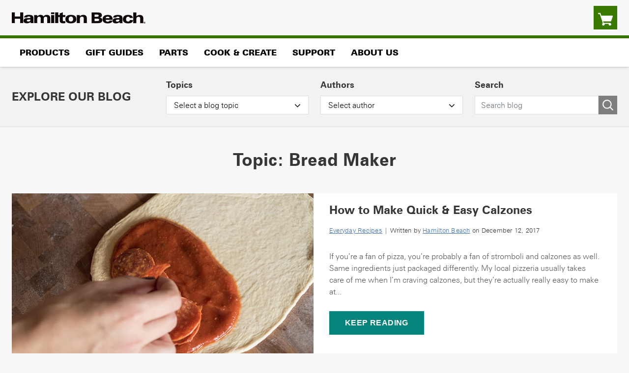

--- FILE ---
content_type: text/html; charset=UTF-8
request_url: https://blog.hamiltonbeach.com/tag/bread-maker/
body_size: 14446
content:
<!doctype html>
<html lang="en-US">
<head>
    <meta charset="UTF-8">
    <meta name="viewport" content="width=device-width, initial-scale=1">
    <link rel="profile" href="https://gmpg.org/xfn/11">

    <link rel="stylesheet" href="https://cdn.jsdelivr.net/npm/bootstrap@5.2.2/dist/css/bootstrap.min.css" integrity="sha384-Zenh87qX5JnK2Jl0vWa8Ck2rdkQ2Bzep5IDxbcnCeuOxjzrPF/et3URy9Bv1WTRi" crossorigin="anonymous">
    <link rel="stylesheet" href="https://cdnjs.cloudflare.com/ajax/libs/slick-carousel/1.8.1/slick-theme.min.css" integrity="sha512-17EgCFERpgZKcm0j0fEq1YCJuyAWdz9KUtv1EjVuaOz8pDnh/0nZxmU6BBXwaaxqoi9PQXnRWqlcDB027hgv9A==" crossorigin="anonymous" referrerpolicy="no-referrer" />
    <link rel="stylesheet" href="https://cdnjs.cloudflare.com/ajax/libs/slick-carousel/1.8.1/slick.min.css" integrity="sha512-yHknP1/AwR+yx26cB1y0cjvQUMvEa2PFzt1c9LlS4pRQ5NOTZFWbhBig+X9G9eYW/8m0/4OXNx8pxJ6z57x0dw==" crossorigin="anonymous" referrerpolicy="no-referrer" />
    <link rel="stylesheet" href="https://cdnjs.cloudflare.com/ajax/libs/font-awesome/4.7.0/css/font-awesome.min.css" integrity="sha512-SfTiTlX6kk+qitfevl/7LibUOeJWlt9rbyDn92a1DqWOw9vWG2MFoays0sgObmWazO5BQPiFucnnEAjpAB+/Sw==" crossorigin="anonymous" referrerpolicy="no-referrer" />
    <link rel="stylesheet" href="https://blog.hamiltonbeach.com/wp-content/themes/hambeachblog/css/style.css">
    <link rel="icon" type="image/x-icon" href="https://blog.hamiltonbeach.com/wp-content/uploads/2022/12/favicon.png">
    <meta name='robots' content='index, follow, max-image-preview:large, max-snippet:-1, max-video-preview:-1' />

<!-- Google Tag Manager for WordPress by gtm4wp.com -->
<script data-cfasync="false" data-pagespeed-no-defer>
	var gtm4wp_datalayer_name = "dataLayer";
	var dataLayer = dataLayer || [];
</script>
<!-- End Google Tag Manager for WordPress by gtm4wp.com -->
	<!-- This site is optimized with the Yoast SEO plugin v26.7 - https://yoast.com/wordpress/plugins/seo/ -->
	<title>bread maker Archives - Hamilton Beach</title>
	<link rel="canonical" href="https://blog.hamiltonbeach.com/tag/bread-maker/" />
	<meta property="og:locale" content="en_US" />
	<meta property="og:type" content="article" />
	<meta property="og:title" content="bread maker Archives - Hamilton Beach" />
	<meta property="og:url" content="https://blog.hamiltonbeach.com/tag/bread-maker/" />
	<meta property="og:site_name" content="Hamilton Beach" />
	<meta name="twitter:card" content="summary_large_image" />
	<script type="application/ld+json" class="yoast-schema-graph">{"@context":"https://schema.org","@graph":[{"@type":"CollectionPage","@id":"https://blog.hamiltonbeach.com/tag/bread-maker/","url":"https://blog.hamiltonbeach.com/tag/bread-maker/","name":"bread maker Archives - Hamilton Beach","isPartOf":{"@id":"https://blog.hamiltonbeach.com/#website"},"primaryImageOfPage":{"@id":"https://blog.hamiltonbeach.com/tag/bread-maker/#primaryimage"},"image":{"@id":"https://blog.hamiltonbeach.com/tag/bread-maker/#primaryimage"},"thumbnailUrl":"https://blog.hamiltonbeach.com/wp-content/uploads/2017/12/Calzone-making-8-1.jpg","breadcrumb":{"@id":"https://blog.hamiltonbeach.com/tag/bread-maker/#breadcrumb"},"inLanguage":"en-US"},{"@type":"ImageObject","inLanguage":"en-US","@id":"https://blog.hamiltonbeach.com/tag/bread-maker/#primaryimage","url":"https://blog.hamiltonbeach.com/wp-content/uploads/2017/12/Calzone-making-8-1.jpg","contentUrl":"https://blog.hamiltonbeach.com/wp-content/uploads/2017/12/Calzone-making-8-1.jpg","width":720,"height":481},{"@type":"BreadcrumbList","@id":"https://blog.hamiltonbeach.com/tag/bread-maker/#breadcrumb","itemListElement":[{"@type":"ListItem","position":1,"name":"Home","item":"https://blog.hamiltonbeach.com/"},{"@type":"ListItem","position":2,"name":"bread maker"}]},{"@type":"WebSite","@id":"https://blog.hamiltonbeach.com/#website","url":"https://blog.hamiltonbeach.com/","name":"Hamilton Beach","description":"Blog","potentialAction":[{"@type":"SearchAction","target":{"@type":"EntryPoint","urlTemplate":"https://blog.hamiltonbeach.com/?s={search_term_string}"},"query-input":{"@type":"PropertyValueSpecification","valueRequired":true,"valueName":"search_term_string"}}],"inLanguage":"en-US"}]}</script>
	<!-- / Yoast SEO plugin. -->


<link rel="alternate" type="application/rss+xml" title="Hamilton Beach &raquo; Feed" href="https://blog.hamiltonbeach.com/feed/" />
<link rel="alternate" type="application/rss+xml" title="Hamilton Beach &raquo; Comments Feed" href="https://blog.hamiltonbeach.com/comments/feed/" />
<link rel="alternate" type="application/rss+xml" title="Hamilton Beach &raquo; bread maker Tag Feed" href="https://blog.hamiltonbeach.com/tag/bread-maker/feed/" />
<style id='wp-img-auto-sizes-contain-inline-css'>
img:is([sizes=auto i],[sizes^="auto," i]){contain-intrinsic-size:3000px 1500px}
/*# sourceURL=wp-img-auto-sizes-contain-inline-css */
</style>
<style id='wp-emoji-styles-inline-css'>

	img.wp-smiley, img.emoji {
		display: inline !important;
		border: none !important;
		box-shadow: none !important;
		height: 1em !important;
		width: 1em !important;
		margin: 0 0.07em !important;
		vertical-align: -0.1em !important;
		background: none !important;
		padding: 0 !important;
	}
/*# sourceURL=wp-emoji-styles-inline-css */
</style>
<style id='wp-block-library-inline-css'>
:root{--wp-block-synced-color:#7a00df;--wp-block-synced-color--rgb:122,0,223;--wp-bound-block-color:var(--wp-block-synced-color);--wp-editor-canvas-background:#ddd;--wp-admin-theme-color:#007cba;--wp-admin-theme-color--rgb:0,124,186;--wp-admin-theme-color-darker-10:#006ba1;--wp-admin-theme-color-darker-10--rgb:0,107,160.5;--wp-admin-theme-color-darker-20:#005a87;--wp-admin-theme-color-darker-20--rgb:0,90,135;--wp-admin-border-width-focus:2px}@media (min-resolution:192dpi){:root{--wp-admin-border-width-focus:1.5px}}.wp-element-button{cursor:pointer}:root .has-very-light-gray-background-color{background-color:#eee}:root .has-very-dark-gray-background-color{background-color:#313131}:root .has-very-light-gray-color{color:#eee}:root .has-very-dark-gray-color{color:#313131}:root .has-vivid-green-cyan-to-vivid-cyan-blue-gradient-background{background:linear-gradient(135deg,#00d084,#0693e3)}:root .has-purple-crush-gradient-background{background:linear-gradient(135deg,#34e2e4,#4721fb 50%,#ab1dfe)}:root .has-hazy-dawn-gradient-background{background:linear-gradient(135deg,#faaca8,#dad0ec)}:root .has-subdued-olive-gradient-background{background:linear-gradient(135deg,#fafae1,#67a671)}:root .has-atomic-cream-gradient-background{background:linear-gradient(135deg,#fdd79a,#004a59)}:root .has-nightshade-gradient-background{background:linear-gradient(135deg,#330968,#31cdcf)}:root .has-midnight-gradient-background{background:linear-gradient(135deg,#020381,#2874fc)}:root{--wp--preset--font-size--normal:16px;--wp--preset--font-size--huge:42px}.has-regular-font-size{font-size:1em}.has-larger-font-size{font-size:2.625em}.has-normal-font-size{font-size:var(--wp--preset--font-size--normal)}.has-huge-font-size{font-size:var(--wp--preset--font-size--huge)}.has-text-align-center{text-align:center}.has-text-align-left{text-align:left}.has-text-align-right{text-align:right}.has-fit-text{white-space:nowrap!important}#end-resizable-editor-section{display:none}.aligncenter{clear:both}.items-justified-left{justify-content:flex-start}.items-justified-center{justify-content:center}.items-justified-right{justify-content:flex-end}.items-justified-space-between{justify-content:space-between}.screen-reader-text{border:0;clip-path:inset(50%);height:1px;margin:-1px;overflow:hidden;padding:0;position:absolute;width:1px;word-wrap:normal!important}.screen-reader-text:focus{background-color:#ddd;clip-path:none;color:#444;display:block;font-size:1em;height:auto;left:5px;line-height:normal;padding:15px 23px 14px;text-decoration:none;top:5px;width:auto;z-index:100000}html :where(.has-border-color){border-style:solid}html :where([style*=border-top-color]){border-top-style:solid}html :where([style*=border-right-color]){border-right-style:solid}html :where([style*=border-bottom-color]){border-bottom-style:solid}html :where([style*=border-left-color]){border-left-style:solid}html :where([style*=border-width]){border-style:solid}html :where([style*=border-top-width]){border-top-style:solid}html :where([style*=border-right-width]){border-right-style:solid}html :where([style*=border-bottom-width]){border-bottom-style:solid}html :where([style*=border-left-width]){border-left-style:solid}html :where(img[class*=wp-image-]){height:auto;max-width:100%}:where(figure){margin:0 0 1em}html :where(.is-position-sticky){--wp-admin--admin-bar--position-offset:var(--wp-admin--admin-bar--height,0px)}@media screen and (max-width:600px){html :where(.is-position-sticky){--wp-admin--admin-bar--position-offset:0px}}

/*# sourceURL=wp-block-library-inline-css */
</style><style id='global-styles-inline-css'>
:root{--wp--preset--aspect-ratio--square: 1;--wp--preset--aspect-ratio--4-3: 4/3;--wp--preset--aspect-ratio--3-4: 3/4;--wp--preset--aspect-ratio--3-2: 3/2;--wp--preset--aspect-ratio--2-3: 2/3;--wp--preset--aspect-ratio--16-9: 16/9;--wp--preset--aspect-ratio--9-16: 9/16;--wp--preset--color--black: #000000;--wp--preset--color--cyan-bluish-gray: #abb8c3;--wp--preset--color--white: #ffffff;--wp--preset--color--pale-pink: #f78da7;--wp--preset--color--vivid-red: #cf2e2e;--wp--preset--color--luminous-vivid-orange: #ff6900;--wp--preset--color--luminous-vivid-amber: #fcb900;--wp--preset--color--light-green-cyan: #7bdcb5;--wp--preset--color--vivid-green-cyan: #00d084;--wp--preset--color--pale-cyan-blue: #8ed1fc;--wp--preset--color--vivid-cyan-blue: #0693e3;--wp--preset--color--vivid-purple: #9b51e0;--wp--preset--gradient--vivid-cyan-blue-to-vivid-purple: linear-gradient(135deg,rgb(6,147,227) 0%,rgb(155,81,224) 100%);--wp--preset--gradient--light-green-cyan-to-vivid-green-cyan: linear-gradient(135deg,rgb(122,220,180) 0%,rgb(0,208,130) 100%);--wp--preset--gradient--luminous-vivid-amber-to-luminous-vivid-orange: linear-gradient(135deg,rgb(252,185,0) 0%,rgb(255,105,0) 100%);--wp--preset--gradient--luminous-vivid-orange-to-vivid-red: linear-gradient(135deg,rgb(255,105,0) 0%,rgb(207,46,46) 100%);--wp--preset--gradient--very-light-gray-to-cyan-bluish-gray: linear-gradient(135deg,rgb(238,238,238) 0%,rgb(169,184,195) 100%);--wp--preset--gradient--cool-to-warm-spectrum: linear-gradient(135deg,rgb(74,234,220) 0%,rgb(151,120,209) 20%,rgb(207,42,186) 40%,rgb(238,44,130) 60%,rgb(251,105,98) 80%,rgb(254,248,76) 100%);--wp--preset--gradient--blush-light-purple: linear-gradient(135deg,rgb(255,206,236) 0%,rgb(152,150,240) 100%);--wp--preset--gradient--blush-bordeaux: linear-gradient(135deg,rgb(254,205,165) 0%,rgb(254,45,45) 50%,rgb(107,0,62) 100%);--wp--preset--gradient--luminous-dusk: linear-gradient(135deg,rgb(255,203,112) 0%,rgb(199,81,192) 50%,rgb(65,88,208) 100%);--wp--preset--gradient--pale-ocean: linear-gradient(135deg,rgb(255,245,203) 0%,rgb(182,227,212) 50%,rgb(51,167,181) 100%);--wp--preset--gradient--electric-grass: linear-gradient(135deg,rgb(202,248,128) 0%,rgb(113,206,126) 100%);--wp--preset--gradient--midnight: linear-gradient(135deg,rgb(2,3,129) 0%,rgb(40,116,252) 100%);--wp--preset--font-size--small: 13px;--wp--preset--font-size--medium: 20px;--wp--preset--font-size--large: 36px;--wp--preset--font-size--x-large: 42px;--wp--preset--spacing--20: 0.44rem;--wp--preset--spacing--30: 0.67rem;--wp--preset--spacing--40: 1rem;--wp--preset--spacing--50: 1.5rem;--wp--preset--spacing--60: 2.25rem;--wp--preset--spacing--70: 3.38rem;--wp--preset--spacing--80: 5.06rem;--wp--preset--shadow--natural: 6px 6px 9px rgba(0, 0, 0, 0.2);--wp--preset--shadow--deep: 12px 12px 50px rgba(0, 0, 0, 0.4);--wp--preset--shadow--sharp: 6px 6px 0px rgba(0, 0, 0, 0.2);--wp--preset--shadow--outlined: 6px 6px 0px -3px rgb(255, 255, 255), 6px 6px rgb(0, 0, 0);--wp--preset--shadow--crisp: 6px 6px 0px rgb(0, 0, 0);}:where(.is-layout-flex){gap: 0.5em;}:where(.is-layout-grid){gap: 0.5em;}body .is-layout-flex{display: flex;}.is-layout-flex{flex-wrap: wrap;align-items: center;}.is-layout-flex > :is(*, div){margin: 0;}body .is-layout-grid{display: grid;}.is-layout-grid > :is(*, div){margin: 0;}:where(.wp-block-columns.is-layout-flex){gap: 2em;}:where(.wp-block-columns.is-layout-grid){gap: 2em;}:where(.wp-block-post-template.is-layout-flex){gap: 1.25em;}:where(.wp-block-post-template.is-layout-grid){gap: 1.25em;}.has-black-color{color: var(--wp--preset--color--black) !important;}.has-cyan-bluish-gray-color{color: var(--wp--preset--color--cyan-bluish-gray) !important;}.has-white-color{color: var(--wp--preset--color--white) !important;}.has-pale-pink-color{color: var(--wp--preset--color--pale-pink) !important;}.has-vivid-red-color{color: var(--wp--preset--color--vivid-red) !important;}.has-luminous-vivid-orange-color{color: var(--wp--preset--color--luminous-vivid-orange) !important;}.has-luminous-vivid-amber-color{color: var(--wp--preset--color--luminous-vivid-amber) !important;}.has-light-green-cyan-color{color: var(--wp--preset--color--light-green-cyan) !important;}.has-vivid-green-cyan-color{color: var(--wp--preset--color--vivid-green-cyan) !important;}.has-pale-cyan-blue-color{color: var(--wp--preset--color--pale-cyan-blue) !important;}.has-vivid-cyan-blue-color{color: var(--wp--preset--color--vivid-cyan-blue) !important;}.has-vivid-purple-color{color: var(--wp--preset--color--vivid-purple) !important;}.has-black-background-color{background-color: var(--wp--preset--color--black) !important;}.has-cyan-bluish-gray-background-color{background-color: var(--wp--preset--color--cyan-bluish-gray) !important;}.has-white-background-color{background-color: var(--wp--preset--color--white) !important;}.has-pale-pink-background-color{background-color: var(--wp--preset--color--pale-pink) !important;}.has-vivid-red-background-color{background-color: var(--wp--preset--color--vivid-red) !important;}.has-luminous-vivid-orange-background-color{background-color: var(--wp--preset--color--luminous-vivid-orange) !important;}.has-luminous-vivid-amber-background-color{background-color: var(--wp--preset--color--luminous-vivid-amber) !important;}.has-light-green-cyan-background-color{background-color: var(--wp--preset--color--light-green-cyan) !important;}.has-vivid-green-cyan-background-color{background-color: var(--wp--preset--color--vivid-green-cyan) !important;}.has-pale-cyan-blue-background-color{background-color: var(--wp--preset--color--pale-cyan-blue) !important;}.has-vivid-cyan-blue-background-color{background-color: var(--wp--preset--color--vivid-cyan-blue) !important;}.has-vivid-purple-background-color{background-color: var(--wp--preset--color--vivid-purple) !important;}.has-black-border-color{border-color: var(--wp--preset--color--black) !important;}.has-cyan-bluish-gray-border-color{border-color: var(--wp--preset--color--cyan-bluish-gray) !important;}.has-white-border-color{border-color: var(--wp--preset--color--white) !important;}.has-pale-pink-border-color{border-color: var(--wp--preset--color--pale-pink) !important;}.has-vivid-red-border-color{border-color: var(--wp--preset--color--vivid-red) !important;}.has-luminous-vivid-orange-border-color{border-color: var(--wp--preset--color--luminous-vivid-orange) !important;}.has-luminous-vivid-amber-border-color{border-color: var(--wp--preset--color--luminous-vivid-amber) !important;}.has-light-green-cyan-border-color{border-color: var(--wp--preset--color--light-green-cyan) !important;}.has-vivid-green-cyan-border-color{border-color: var(--wp--preset--color--vivid-green-cyan) !important;}.has-pale-cyan-blue-border-color{border-color: var(--wp--preset--color--pale-cyan-blue) !important;}.has-vivid-cyan-blue-border-color{border-color: var(--wp--preset--color--vivid-cyan-blue) !important;}.has-vivid-purple-border-color{border-color: var(--wp--preset--color--vivid-purple) !important;}.has-vivid-cyan-blue-to-vivid-purple-gradient-background{background: var(--wp--preset--gradient--vivid-cyan-blue-to-vivid-purple) !important;}.has-light-green-cyan-to-vivid-green-cyan-gradient-background{background: var(--wp--preset--gradient--light-green-cyan-to-vivid-green-cyan) !important;}.has-luminous-vivid-amber-to-luminous-vivid-orange-gradient-background{background: var(--wp--preset--gradient--luminous-vivid-amber-to-luminous-vivid-orange) !important;}.has-luminous-vivid-orange-to-vivid-red-gradient-background{background: var(--wp--preset--gradient--luminous-vivid-orange-to-vivid-red) !important;}.has-very-light-gray-to-cyan-bluish-gray-gradient-background{background: var(--wp--preset--gradient--very-light-gray-to-cyan-bluish-gray) !important;}.has-cool-to-warm-spectrum-gradient-background{background: var(--wp--preset--gradient--cool-to-warm-spectrum) !important;}.has-blush-light-purple-gradient-background{background: var(--wp--preset--gradient--blush-light-purple) !important;}.has-blush-bordeaux-gradient-background{background: var(--wp--preset--gradient--blush-bordeaux) !important;}.has-luminous-dusk-gradient-background{background: var(--wp--preset--gradient--luminous-dusk) !important;}.has-pale-ocean-gradient-background{background: var(--wp--preset--gradient--pale-ocean) !important;}.has-electric-grass-gradient-background{background: var(--wp--preset--gradient--electric-grass) !important;}.has-midnight-gradient-background{background: var(--wp--preset--gradient--midnight) !important;}.has-small-font-size{font-size: var(--wp--preset--font-size--small) !important;}.has-medium-font-size{font-size: var(--wp--preset--font-size--medium) !important;}.has-large-font-size{font-size: var(--wp--preset--font-size--large) !important;}.has-x-large-font-size{font-size: var(--wp--preset--font-size--x-large) !important;}
/*# sourceURL=global-styles-inline-css */
</style>

<style id='classic-theme-styles-inline-css'>
/*! This file is auto-generated */
.wp-block-button__link{color:#fff;background-color:#32373c;border-radius:9999px;box-shadow:none;text-decoration:none;padding:calc(.667em + 2px) calc(1.333em + 2px);font-size:1.125em}.wp-block-file__button{background:#32373c;color:#fff;text-decoration:none}
/*# sourceURL=/wp-includes/css/classic-themes.min.css */
</style>
<link rel='stylesheet' id='hambeachblog-style-css' href='https://blog.hamiltonbeach.com/wp-content/themes/hambeachblog/style.css?ver=1.0.0' media='all' />
<link rel="https://api.w.org/" href="https://blog.hamiltonbeach.com/wp-json/" /><link rel="alternate" title="JSON" type="application/json" href="https://blog.hamiltonbeach.com/wp-json/wp/v2/tags/456" /><link rel="EditURI" type="application/rsd+xml" title="RSD" href="https://blog.hamiltonbeach.com/xmlrpc.php?rsd" />

<!-- Google Tag Manager for WordPress by gtm4wp.com -->
<!-- GTM Container placement set to automatic -->
<script data-cfasync="false" data-pagespeed-no-defer>
	var dataLayer_content = {"pagePostType":"post","pagePostType2":"tag-post"};
	dataLayer.push( dataLayer_content );
</script>
<script data-cfasync="false" data-pagespeed-no-defer>
(function(w,d,s,l,i){w[l]=w[l]||[];w[l].push({'gtm.start':
new Date().getTime(),event:'gtm.js'});var f=d.getElementsByTagName(s)[0],
j=d.createElement(s),dl=l!='dataLayer'?'&l='+l:'';j.async=true;j.src=
'//www.googletagmanager.com/gtm.js?id='+i+dl;f.parentNode.insertBefore(j,f);
})(window,document,'script','dataLayer','GTM-ND8HCW');
</script>
<!-- End Google Tag Manager for WordPress by gtm4wp.com -->
</head>

<body class="archive tag tag-bread-maker tag-456 wp-theme-hambeachblog hfeed">
<a class="skip-link screen-reader-text" href="#content">Skip to content</a>

<!-- GTM Container placement set to automatic -->
<!-- Google Tag Manager (noscript) -->
				<noscript><iframe src="https://www.googletagmanager.com/ns.html?id=GTM-ND8HCW" height="0" width="0" style="display:none;visibility:hidden" aria-hidden="true"></iframe></noscript>
<!-- End Google Tag Manager (noscript) -->   

    <header class="header">
      <div class="container">
        <div class="row align-items-center">
          <div class="col visible_mobile">
            <button class="menu-icon" type="button">
              <span class="screen-reader-text" aria-hidden="true">Menu Icon</a>
            </button>
          </div>
          <div class="col">
            <a href="https://hamiltonbeach.com/"><img src="https://blog.hamiltonbeach.com/wp-content/themes/hambeachblog/img/logolg.png" alt="Hamilton Beach Homepage"></a>            
          </div>
          <div class="col text-end">
            <a class="cart_icon" href="https://hamiltonbeach.com/cart">
              <img src="https://blog.hamiltonbeach.com/wp-content/themes/hambeachblog/img/cart.png" alt="Cart">
            </a>
          </div>
        </div>
      </div>
    </header>
    <nav class="main_menu" aria-label="Main">
      <div class="container">
        <div class="row">
          <div class="col-12">
            <ul class="header_menu">
              <li class="main_menu">
                                <a href="https://www.hamiltonbeach.com/products">Products</a>
                <ul class="sub_menu">
                  <li class="back_menu">Back</li>
                  <li class="product_menu">
                    <div class="columns">
                      <div class="nav_column">
                        <div class="menu_head">SHOP BY CATEGORY</div>
                        <ul class="products">
                                                      <li> <a href="https://www.hamiltonbeach.com/air-fryers"> Air Fryers</a> </li>
                                                      <li> <a href="https://www.hamiltonbeach.com/air-purifiers"> Air Purifiers</a> </li>
                                                      <li> <a href="https://www.hamiltonbeach.com/blenders"> Blenders</a> </li>
                                                      <li> <a href="https://www.hamiltonbeach.com/bread-makers"> Bread Makers</a> </li>
                                                      <li> <a href="https://www.hamiltonbeach.com/breakfast-sandwich-maker"> Breakfast Sandwich Makers</a> </li>
                                                      <li> <a href="https://www.hamiltonbeach.com/can-and-jar-openers"> Can & Jar Openers</a> </li>
                                                      <li> <a href="https://www.hamiltonbeach.com/coffee-grinders"> Coffee Grinders</a> </li>
                                                      <li> <a href="https://www.hamiltonbeach.com/coffee-makers"> Coffee Makers</a> </li>
                                                      <li> <a href="https://www.hamiltonbeach.com/deep-fryers"> Deep Fryers</a> </li>
                                                      <li> <a href="https://www.hamiltonbeach.com/drink-mixers"> Drink Mixers</a> </li>
                                                      <li> <a href="https://www.hamiltonbeach.com/egg-cookers"> Egg Cookers</a> </li>
                                                      <li> <a href="https://www.hamiltonbeach.com/electric-kettles"> Electric Kettles</a> </li>
                                                      <li> <a href="https://www.hamiltonbeach.com/electric-knives"> Electric Knives</a> </li>
                                                      <li> <a href="https://hamiltonbeach.com/electric-lunch-box"> Electric Lunch Box</a> </li>
                                                      <li> <a href="https://www.hamiltonbeach.com/electric-spiralizers"> Electric Spiralizers</a> </li>
                                                      <li> <a href="https://www.hamiltonbeach.com/espresso-machines"> Espresso Machines</a> </li>
                                                      <li> <a href="https://www.hamiltonbeach.com/food-choppers"> Food Choppers</a> </li>
                                                      <li> <a href="https://www.hamiltonbeach.com/food-dehydrators"> Food Dehydrators</a> </li>
                                                      <li> <a href="https://www.hamiltonbeach.com/food-processors"> Food Processors</a> </li>
                                                      <li> <a href="https://www.hamiltonbeach.com/garment-steamers"> Garment Steamers</a> </li>
                                                      <li> <a href="https://hamiltonbeach.com/hamilton-beach-commercial"> Hamilton Beach Commercial®</a> </li>
                                                      <li> <a href="https://www.hamiltonbeach.com/health"> Hamilton Beach® Health</a> </li>
                                                      <li> <a href="https://www.hamiltonbeach.com/hamilton-beach-professional"> Hamilton Beach® Professional</a> </li>
                                                      <li> <a href="https://www.hamiltonbeach.com/hand-blenders"> Hand Blenders</a> </li>
                                                      <li> <a href="https://www.hamiltonbeach.com/hand-mixers"> Hand Mixers</a> </li>
                                                      <li> <a href="https://www.hamiltonbeach.com/trueair-cool-mist-humidifier-white-04700"> Humidifiers</a> </li>
                                                      <li> <a href="https://www.hamiltonbeach.com/ice-cream-makers"> Ice Cream Makers</a> </li>
                                                      <li> <a href="https://www.hamiltonbeach.com/ice-makers"> Ice Makers</a> </li>
                                                      <li> <a href="https://www.hamiltonbeach.com/indoor-grills"> Indoor Grills</a> </li>
                                                      <li> <a href="https://www.hamiltonbeach.com/induction-cooktops"> Induction Cooktops</a> </li>
                                                      <li> <a href="https://www.hamiltonbeach.com/irons"> Irons</a> </li>
                                                      <li> <a href="https://www.hamiltonbeach.com/juicers"> Juicers</a> </li>
                                                      <li> <a href="https://www.hamiltonbeach.com/multi-cookers-and-pressure-cookers"> Multi-Cookers & Pressure Cookers</a> </li>
                                                      <li> <a href="https://www.hamiltonbeach.com/odor-eliminators"> Odor Eliminators</a> </li>
                                                      <li> <a href="https://www.hamiltonbeach.com/panini-presses-sandwich-grills"> Panini Presses & Sandwich Grills</a> </li>
                                                      <li> <a href="https://www.hamiltonbeach.com/pasta-makers"> Pasta Makers</a> </li>
                                                      <li> <a href="https://www.hamiltonbeach.com/pizza-maker"> Pizza Maker</a> </li>
                                                      <li> <a href="https://www.hamiltonbeach.com/rice-cookers-and-food-steamers"> Rice Cookers & Food Steamers</a> </li>
                                                      <li> <a href="https://www.hamiltonbeach.com/roaster-ovens"> Roaster Ovens</a> </li>
                                                      <li> <a href="https://www.hamiltonbeach.com/skillets-and-griddles"> Skillets and Griddles</a> </li>
                                                      <li> <a href="https://www.hamiltonbeach.com/slow-cookers"> Slow Cookers</a> </li>
                                                      <li> <a href="https://www.hamiltonbeach.com/stand-mixers"> Stand Mixers</a> </li>
                                                      <li> <a href="https://www.hamiltonbeach.com/ovens"> Toaster Ovens</a> </li>
                                                      <li> <a href="https://www.hamiltonbeach.com/toasters"> Toasters</a> </li>
                                                      <li> <a href="https://www.hamiltonbeach.com/trueair-home-environment"> TrueAir® Home Environment</a> </li>
                                                      <li> <a href="https://www.hamiltonbeach.com/vacuum-sealers-bags"> Vacuum Sealers & Bags</a> </li>
                                                      <li> <a href="https://www.hamiltonbeach.com/waffle-makers"> Waffle Makers</a> </li>
                                                      <li> <a href="https://www.hamiltonbeach.com/cordless-electric-wine-opener-76610"> Wine Openers</a> </li>
                                                  </ul>
                      </div>
                      <div class="nav_column">
                        <div class="menu_head">FEATURED</div>
                        <ul class="featured_menu">
                                                      <li> <a href="https://www.hamiltonbeach.com/trueair-home-environment"> Air Care Essentials</a> </li>
                                                      <li> <a href="https://www.hamiltonbeach.com/cook-with-confidence"> Cook with Confidence</a> </li>
                                                      <li> <a href="https://www.hamiltonbeach.com/create-brunch-at-home"> Create Brunch at Home</a> </li>
                                                      <li> <a href="https://www.hamiltonbeach.com/how-do-you-breakfast"> Breakfast Sandwich Maker</a> </li>
                                                      <li> <a href="https://www.hamiltonbeach.com/egg-bites-at-home"> Egg Bites at Home</a> </li>
                                                      <li> <a href="https://www.hamiltonbeach.com/new-products"> New Products</a> </li>
                                                      <li> <a href="https://www.hamiltonbeach.com/product-archive"> Product Archive</a> </li>
                                                  </ul>
                        <div class="menu_head">SALE &amp; OFFERS</div>
                        <ul class="sale_offers_menu">
                                                      <li> <a href="https://www.hamiltonbeach.com/free-shipping-and-offers"> Free Shipping on Orders $75+</a> </li>
                                                      <li> <a href="https://www.hamiltonbeach.com/clearance"> Clearance</a> </li>
                                                      <li> <a href="https://www.hamiltonbeach.com/hamilton-beach-daily-deals"> Daily Deals</a> </li>
                                                      <li> <a href="https://www.hamiltonbeach.com/giveaways"> Giveaways</a> </li>
                                                  </ul>
                        <div class="menu_head">FOR BUSINESS</div>
                        <ul class="for_business_menu">
                                                      <li> <a href="https://hamiltonbeachcommercial.com/"> Visit Our Commercial Website</a> </li>
                                                  </ul>
                      </div>
                                            <div class="nav_column promo_banner">
                        <a href="https://www.hamiltonbeach.com/" title="Simplify at-home injections">
                          <img src="https://blog.hamiltonbeach.com/wp-content/uploads/2022/11/hamilton-beach-health-smart_sharps_bin_learn_more.jpg" alt="Hamilton Beach Health">
                        </a>
                      </div>
                    </div>
                  </li>
                </ul>
              </li>
              <li class="main_menu">
                                <a href="https://hamiltonbeach.com/kitchen-gifts-for-every-taste">Gift Guides</a>
                <ul class="sub_menu">
                  <li class="back_menu">Back</li>
                  <li>
                    <div class="menu_head">GIFTS FOR:</div>
                    <ul class="gifts_menu">
                                                 <li> <a href="https://hamiltonbeach.com/gifts-for-coffee-lovers"> Gifts for coffee lovers</a> </li>
                                                  <li> <a href="https://hamiltonbeach.com/gifts-for-busy-parents"> Gifts for busy parents</a> </li>
                                                  <li> <a href="https://hamiltonbeach.com/gifts-for-home-bakers"> Gifts for home bakers</a> </li>
                                                  <li> <a href="https://hamiltonbeach.com/gifts-for-everyone-on-your-list"> Gifts for everyone on your list</a> </li>
                                                  <li> <a href="https://hamiltonbeach.com/best-sellers"> Best sellers</a> </li>
                        		        
                    </ul>
                  </li>
                </ul>                
              </li>
              <li>
                                <a href="https://www.hamiltonbeach.com/parts">Parts</a>
              </li>
              <li class="main_menu">
                                 <a href="https://www.hamiltonbeach.com/recipes">Cook & Create</a>
                <ul class="sub_menu">
                  <li class="back_menu">Back</li>
                  <li>
                    <ul class="cook_create_menu">
                                                <li> <a href="https://www.hamiltonbeach.com/recipes"> Recipes</a> </li>
                                                  <li> <a href="https://blog.hamiltonbeach.com/"> Our Blog</a> </li>
                                                  <li> <a href="https://www.hamiltonbeach.com/tips-and-tutorials"> Tips & Tutorials</a> </li>
                        	        
                    </ul>
                  </li>
                </ul>
              </li>
              <li class="main_menu">
                                <a href="https://www.hamiltonbeach.com/frequently-asked-questions">Support</a>
                <ul class="sub_menu">
                  <li class="back_menu">Back</li>
                  <li>
                    <ul class="support_menu">
                                                  <li> <a href="https://www.hamiltonbeach.com/frequently-asked-questions"> Frequently Asked Questions</a> </li>
                                                  <li> <a href="https://www.hamiltonbeach.com/use-and-care"> Use and Care</a> </li>
                                                  <li> <a href="https://www.hamiltonbeach.com/product-registration"> Product Registration</a> </li>
                                                  <li> <a href="https://www.hamiltonbeach.com/warranty"> Warranty</a> </li>
                                                  <li> <a href="https://www.hamiltonbeach.com/recall-info"> Recalls</a> </li>
                                                  <li> <a href="https://www.hamiltonbeach.com/returns"> Returns</a> </li>
                                                  <li> <a href="https://www.hamiltonbeach.com/free-shipping-and-offers"> Free Shipping & Offers</a> </li>
                                                  <li> <a href="https://www.hamiltonbeach.com/my-account"> My Account</a> </li>
                                                  <li> <a href="https://www.hamiltonbeach.com/customer-service"> Contact Us</a> </li>
                                   
                    </ul>
                  </li>
                </ul>
              </li>              
              <li class="main_menu">
                                <a href="https://www.hamiltonbeach.com/our-history">About Us</a>
                <ul class="sub_menu">
                  <li class="back_menu">Back</li>
                  <li>
                    <div class="menu_head">Company Information</div>
                    <ul class="company_menu">
                                             <li> <a href="https://www.hamiltonbeach.com/our-history"> Our History</a> </li>
                                              <li> <a href="https://www.hamiltonbeach.com/inside-the-test-kitchen"> Inside the Test Kitchen</a> </li>
                                              <li> <a href="https://www.hamiltonbeach.com/editors-picks"> Editors' Picks</a> </li>
                                              <li> <a href="https://www.hamiltonbeach.com/press-room"> Press Releases</a> </li>
                                              <li> <a href="https://www.hamiltonbeach.com/presskit"> Press Kits</a> </li>
                                              <li> <a href="https://www.hamiltonbeach.com/patents"> Patents</a> </li>
                                              <li> <a href="https://www.hamiltonbeach.com/careers"> Careers</a> </li>
                      	        
                    </ul>
                    <div class="menu_head">Policies</div>
                    <ul class="policies_menu">
                                              <li> <a href="https://www.hamiltonbeach.com/terms"> Terms</a> </li>
                                              <li> <a href="https://www.hamiltonbeach.com/privacy-policy"> Privacy Policy</a> </li>
                                              <li> <a href="https://www.hamiltonbeach.com/social-accountability-policy"> Social Accountability Policy</a> </li>
                                              <li> <a href="https://www.hamiltonbeach.com/web-accessibility-policy"> Web Accessibility Policy</a> </li>
                                              <li> <a href="https://www.hamiltonbeach.com/recycling-policy"> Recycling Policy</a> </li>
                                              <li> <a href="https://www.hamiltonbeach.com/the-transparency-in-healthcare-coverage-rule"> Transparency in Healthcare</a> </li>
                                              <li> <a href="https://www.hamiltonbeach.com/free-shipping-and-offers"> Free Shipping & Offers</a> </li>
                                          </ul>
                  </li>
                </ul>
              </li>
              <li>
                                 <img class="visible_mobile" src="https://blog.hamiltonbeach.com/wp-content/uploads/2022/11/hamilton-beach-health-smart_sharps_bin_learn_more.jpg" alt="">
              </li>
              
              <li style="opacity: 0;" class="main_menu">
                <a href="#"></a>
              </li>

            </ul>
          </div>
        </div>
      </div>
    </nav>

<!-- <div id="page" class="site">
    <a class="skip-link screen-reader-text" href="#primary">Skip to content</a>

    <header id="masthead" class="site-header">
        <div class="site-branding">
                            <p class="site-title"><a href="https://blog.hamiltonbeach.com/" rel="home">Hamilton Beach</a></p>
                                <p class="site-description">Blog</p>
                    </div>

        <nav id="site-navigation" class="main-navigation">
            <button class="menu-toggle" aria-controls="primary-menu" aria-expanded="false">Primary Menu</button>
            <div id="primary-menu" class="menu"></div>
        </nav>
    </header>
 -->    
        
<div class="feed_filter">
  <div class="container">
    <div class="col-12">
      <nav class="row align-items-center" aria-labelledby="feedFilterLabel">
        <div class="col">
          <h2 class="feed_filter--header" id="feedFilterLabel">EXPLORE OUR BLOG</h2>
        </div>
        <div class="col">
          <label for="">Topics</label>

          <!--                 <ul>
                                    <li>
                        <h2></h2>
                        <p></p>
                        <a href="https://blog.hamiltonbeach.com/tag/everyday-recipes/">View all '' posts</a>
                    </li>
                                    <li>
                        <h2></h2>
                        <p></p>
                        <a href="https://blog.hamiltonbeach.com/tag/slow-cooker/">View all '' posts</a>
                    </li>
                                    <li>
                        <h2></h2>
                        <p></p>
                        <a href="https://blog.hamiltonbeach.com/tag/main-courses/">View all '' posts</a>
                    </li>
                                    <li>
                        <h2></h2>
                        <p></p>
                        <a href="https://blog.hamiltonbeach.com/tag/dessert/">View all '' posts</a>
                    </li>
                                    <li>
                        <h2></h2>
                        <p></p>
                        <a href="https://blog.hamiltonbeach.com/tag/holidays/">View all '' posts</a>
                    </li>
                                    <li>
                        <h2></h2>
                        <p></p>
                        <a href="https://blog.hamiltonbeach.com/tag/healthy-eating/">View all '' posts</a>
                    </li>
                                    <li>
                        <h2></h2>
                        <p></p>
                        <a href="https://blog.hamiltonbeach.com/tag/chicken/">View all '' posts</a>
                    </li>
                                    <li>
                        <h2></h2>
                        <p></p>
                        <a href="https://blog.hamiltonbeach.com/tag/appetizers-snacks/">View all '' posts</a>
                    </li>
                                    <li>
                        <h2></h2>
                        <p></p>
                        <a href="https://blog.hamiltonbeach.com/tag/summer/">View all '' posts</a>
                    </li>
                                    <li>
                        <h2></h2>
                        <p></p>
                        <a href="https://blog.hamiltonbeach.com/tag/drinks/">View all '' posts</a>
                    </li>
                                    <li>
                        <h2></h2>
                        <p></p>
                        <a href="https://blog.hamiltonbeach.com/tag/side-dishes/">View all '' posts</a>
                    </li>
                                    <li>
                        <h2></h2>
                        <p></p>
                        <a href="https://blog.hamiltonbeach.com/tag/breakfast/">View all '' posts</a>
                    </li>
                                    <li>
                        <h2></h2>
                        <p></p>
                        <a href="https://blog.hamiltonbeach.com/tag/center-stage/">View all '' posts</a>
                    </li>
                                    <li>
                        <h2></h2>
                        <p></p>
                        <a href="https://blog.hamiltonbeach.com/tag/thanksgiving/">View all '' posts</a>
                    </li>
                                    <li>
                        <h2></h2>
                        <p></p>
                        <a href="https://blog.hamiltonbeach.com/tag/food-processor/">View all '' posts</a>
                    </li>
                                    <li>
                        <h2></h2>
                        <p></p>
                        <a href="https://blog.hamiltonbeach.com/tag/soup-stews/">View all '' posts</a>
                    </li>
                                    <li>
                        <h2></h2>
                        <p></p>
                        <a href="https://blog.hamiltonbeach.com/tag/from-the-test-kitchen/">View all '' posts</a>
                    </li>
                                    <li>
                        <h2></h2>
                        <p></p>
                        <a href="https://blog.hamiltonbeach.com/tag/beef/">View all '' posts</a>
                    </li>
                                    <li>
                        <h2></h2>
                        <p></p>
                        <a href="https://blog.hamiltonbeach.com/tag/christmas/">View all '' posts</a>
                    </li>
                                    <li>
                        <h2></h2>
                        <p></p>
                        <a href="https://blog.hamiltonbeach.com/tag/coffee/">View all '' posts</a>
                    </li>
                                </ul>
             -->
          

          <div class="dropdown-box">    
            <ul>
              <li class="blog_li">Select a blog topic <i class="fa fa-angle-down"></i></li>
                <ul class="blog_ul">
                  <li><a href="https://blog.hamiltonbeach.com">All</a></li>
                                                                      <li>  <a href=" https://blog.hamiltonbeach.com/tag/everyday-recipes/ "> Everyday Recipes </a></li>
                                                    <li>  <a href=" https://blog.hamiltonbeach.com/tag/slow-cooker/ "> slow cooker </a></li>
                                                    <li>  <a href=" https://blog.hamiltonbeach.com/tag/main-courses/ "> main courses </a></li>
                                                    <li>  <a href=" https://blog.hamiltonbeach.com/tag/dessert/ "> dessert </a></li>
                                                    <li>  <a href=" https://blog.hamiltonbeach.com/tag/holidays/ "> holidays </a></li>
                                                    <li>  <a href=" https://blog.hamiltonbeach.com/tag/healthy-eating/ "> healthy-eating </a></li>
                                                    <li>  <a href=" https://blog.hamiltonbeach.com/tag/chicken/ "> chicken </a></li>
                                                    <li>  <a href=" https://blog.hamiltonbeach.com/tag/appetizers-snacks/ "> appetizers-snacks </a></li>
                                                    <li>  <a href=" https://blog.hamiltonbeach.com/tag/summer/ "> summer </a></li>
                                                    <li>  <a href=" https://blog.hamiltonbeach.com/tag/drinks/ "> drinks </a></li>
                                                    <li>  <a href=" https://blog.hamiltonbeach.com/tag/side-dishes/ "> side-dishes </a></li>
                                                    <li>  <a href=" https://blog.hamiltonbeach.com/tag/breakfast/ "> breakfast </a></li>
                                                    <li>  <a href=" https://blog.hamiltonbeach.com/tag/center-stage/ "> center-stage </a></li>
                                                    <li>  <a href=" https://blog.hamiltonbeach.com/tag/thanksgiving/ "> Thanksgiving </a></li>
                                                    <li>  <a href=" https://blog.hamiltonbeach.com/tag/food-processor/ "> food-processor </a></li>
                                                    <li>  <a href=" https://blog.hamiltonbeach.com/tag/soup-stews/ "> soup-stews </a></li>
                                                    <li>  <a href=" https://blog.hamiltonbeach.com/tag/from-the-test-kitchen/ "> from-the-test-kitchen </a></li>
                                                    <li>  <a href=" https://blog.hamiltonbeach.com/tag/beef/ "> Beef </a></li>
                                                    <li>  <a href=" https://blog.hamiltonbeach.com/tag/christmas/ "> christmas </a></li>
                                                    <li>  <a href=" https://blog.hamiltonbeach.com/tag/coffee/ "> coffee </a></li>
                                                          </ul>
            </ul>
          </div>
        </div>

        <div class="col">
          <label for="">Authors</label>
          <div class="dropdown-box">    
            <ul>
              <li class="blog_li">Select author <i class="fa fa-angle-down"></i></li>
              <ul class="blog_ul">
                                  <li><a href="https://blog.hamiltonbeach.com/author/hamilton-beach/">Hamilton Beach</a></li>
                                  <li><a href="https://blog.hamiltonbeach.com/author/guest-author/">Guest Author</a></li>
                                  <li><a href="https://blog.hamiltonbeach.com/author/lynne-just/">Lynne Just</a></li>
                                  <li><a href="https://blog.hamiltonbeach.com/author/laurie-klein/">Laurie Klein</a></li>
              
              </ul>
            </ul>
          </div>
        </div>

        <div class="col">
          <label for="">Search</label>
          <form data-hs-do-not-collect="true" method="get"  role="search" action="https://blog.hamiltonbeach.com">                
            <input type="text" class="form-control" name="s" autocomplete="off" aria-label="Search" placeholder="Search blog">
            <button aria-label="Search">
              <img src="https://blog.hamiltonbeach.com/wp-content/themes/hambeachblog/img/search-icon.webp" alt="">
            </button>                
          </form>
        </div>
      </nav>
    </div>
  </div>
</div>


        <section class="post_feed_sec" id="content">          
          <div class="post-feed">
            <div class="container">
              <div class="row">
                <div class="col-12">
                  <h1 class="title">Topic: <span>bread maker</span></h1> 
                </div>
                <div class="col-12">
                                    <div class="post accessible-card">
                    <div class="post-container">
                      <div class="post-side">
                        <img src="https://blog.hamiltonbeach.com/wp-content/uploads/2017/12/Calzone-making-8-1.jpg" class="hs-featured-image" role="presentation" alt="How to Make Quick &#038; Easy Calzones">
                      </div>
                      <div class="post-copy">
                        <div class="post-copy-header">
                          <h2 class="post-title">
                              <a class="main-link" href="https://blog.hamiltonbeach.com/make-quick-easy-calzones/">How to Make Quick &#038; Easy Calzones</a>
                          </h2>
                          <div class="post-meta">
                            <span class="post-tag">
                                <!-- <a href="https://blog.hamiltonbeach.com/tag/bread-maker/">bread maker</a> -->
                                 <!--                                 <a href="https://blog.hamiltonbeach.com/tag/bread-maker/">bread maker</a>   -->    
                                <a href="https://blog.hamiltonbeach.com/tag/everyday-recipes/">Everyday Recipes</a>                         
                            </span> | 
                            Written by 
                            <a class="post-author" href="https://blog.hamiltonbeach.com/author/hamilton-beach/">Hamilton Beach</a> 
                            on December 12, 2017                          </div>
                        </div>
                        
                        <p>
                                                <p>If you’re a fan of pizza, you’re probably a fan of stromboli and calzones as well. Same ingredients just packaged differently. My local pizzeria usually takes care of me when I’m craving calzones, but they’re actually really easy to make at...</p>                        <span tabindex="-1" aria-hidden="true" title="" class="btn btn-blog btn-big">Keep Reading</span>
                      </div>
                    </div>
                  </div>
                                  <div class="post accessible-card">
                    <div class="post-container">
                      <div class="post-side">
                        <img src="https://blog.hamiltonbeach.com/wp-content/uploads/2017/02/Supreme-Pizza-9-1.webp" class="hs-featured-image" role="presentation" alt="Slice, Slice Baby: Homemade Supreme Pizza">
                      </div>
                      <div class="post-copy">
                        <div class="post-copy-header">
                          <h2 class="post-title">
                              <a class="main-link" href="https://blog.hamiltonbeach.com/slice-slice-baby-homemade-supreme-pizza/">Slice, Slice Baby: Homemade Supreme Pizza</a>
                          </h2>
                          <div class="post-meta">
                            <span class="post-tag">
                                <!-- <a href="https://blog.hamiltonbeach.com/tag/bread-maker/">bread maker</a> -->
                                 <!--                                 <a href="https://blog.hamiltonbeach.com/tag/bread-maker/">bread maker</a>   -->    
                                <a href="https://blog.hamiltonbeach.com/tag/everyday-recipes/">Everyday Recipes</a>                         
                            </span> | 
                            Written by 
                            <a class="post-author" href="https://blog.hamiltonbeach.com/author/hamilton-beach/">Hamilton Beach</a> 
                            on February 9, 2017                          </div>
                        </div>
                        
                        <p>
                                                <p>While it’s easy to pick up the phone and order your favorite pizza (trust me, I have a pizzeria that’s far too close for comfort in my neighborhood), homemade is always better and pizza is no exception....</p>                        <span tabindex="-1" aria-hidden="true" title="" class="btn btn-blog btn-big">Keep Reading</span>
                      </div>
                    </div>
                  </div>
                                  <div class="post accessible-card">
                    <div class="post-container">
                      <div class="post-side">
                        <img src="https://blog.hamiltonbeach.com/wp-content/uploads/2017/02/White-Pizza-with-Arugula-and-Sundried-Tomatoes-7-1.jpg" class="hs-featured-image" role="presentation" alt="White Pizza with Arugula &#038; Sun-Dried Tomatoes">
                      </div>
                      <div class="post-copy">
                        <div class="post-copy-header">
                          <h2 class="post-title">
                              <a class="main-link" href="https://blog.hamiltonbeach.com/white-pizza-with-arugula-sundried-tomatoes/">White Pizza with Arugula &#038; Sun-Dried Tomatoes</a>
                          </h2>
                          <div class="post-meta">
                            <span class="post-tag">
                                <!-- <a href="https://blog.hamiltonbeach.com/tag/arugula/">Arugula</a> -->
                                 <!--                                 <a href="https://blog.hamiltonbeach.com/tag/bread-maker/">bread maker</a>   -->    
                                <a href="https://blog.hamiltonbeach.com/tag/everyday-recipes/">Everyday Recipes</a>                         
                            </span> | 
                            Written by 
                            <a class="post-author" href="https://blog.hamiltonbeach.com/author/hamilton-beach/">Hamilton Beach</a> 
                            on February 7, 2017                          </div>
                        </div>
                        
                        <p>
                                                <p>National Pizza Day is February 9th so this week is dedicated to one thing and one thing only - pizza. Whether you prefer Hawaiian, meat lovers, Greek, pepperoni, or plain old cheese, I think we can all agree that pizza is a go-to and hardly (if...</p>                        <span tabindex="-1" aria-hidden="true" title="" class="btn btn-blog btn-big">Keep Reading</span>
                      </div>
                    </div>
                  </div>
                                  <div class="post accessible-card">
                    <div class="post-container">
                      <div class="post-side">
                        <img src="https://blog.hamiltonbeach.com/wp-content/uploads/2016/11/Dinner-rolls-6-1.jpg" class="hs-featured-image" role="presentation" alt="Homemade Garlic &#038; Parmesan Dinner Rolls">
                      </div>
                      <div class="post-copy">
                        <div class="post-copy-header">
                          <h2 class="post-title">
                              <a class="main-link" href="https://blog.hamiltonbeach.com/homemade-garlic-and-parmesan-dinner-rolls/">Homemade Garlic &#038; Parmesan Dinner Rolls</a>
                          </h2>
                          <div class="post-meta">
                            <span class="post-tag">
                                <!-- <a href="https://blog.hamiltonbeach.com/tag/bread/">bread</a> -->
                                 <!--                                 <a href="https://blog.hamiltonbeach.com/tag/bread-maker/">bread maker</a>   -->    
                                <a href="https://blog.hamiltonbeach.com/tag/everyday-recipes/">Everyday Recipes</a>                         
                            </span> | 
                            Written by 
                            <a class="post-author" href="https://blog.hamiltonbeach.com/author/hamilton-beach/">Hamilton Beach</a> 
                            on November 1, 2016                          </div>
                        </div>
                        
                        <p>
                                                <p>It’s November and it’s time to put Thanksgiving menu planning on the to-do list. Turkey, check, green bean casserole, check. Pumpkin pie, check. But what about the rolls? You are probably tempted to save a little time and pick up a bag of frozen...</p>                        <span tabindex="-1" aria-hidden="true" title="" class="btn btn-blog btn-big">Keep Reading</span>
                      </div>
                    </div>
                  </div>
                                  <div class="post accessible-card">
                    <div class="post-container">
                      <div class="post-side">
                        <img src="https://blog.hamiltonbeach.com/wp-content/uploads/2015/06/breadmaker-strawberry-jam-1-1.jpg" class="hs-featured-image" role="presentation" alt="How to Make Strawberry Jam in a Bread Machine">
                      </div>
                      <div class="post-copy">
                        <div class="post-copy-header">
                          <h2 class="post-title">
                              <a class="main-link" href="https://blog.hamiltonbeach.com/how-to-make-strawberry-jam-in-a-bread-machine/">How to Make Strawberry Jam in a Bread Machine</a>
                          </h2>
                          <div class="post-meta">
                            <span class="post-tag">
                                <!-- <a href="https://blog.hamiltonbeach.com/tag/berries/">Berries</a> -->
                                 <!--                                 <a href="https://blog.hamiltonbeach.com/tag/bread-maker/">bread maker</a>   -->    
                                <a href="https://blog.hamiltonbeach.com/tag/everyday-recipes/">Everyday Recipes</a>                         
                            </span> | 
                            Written by 
                            <a class="post-author" href="https://blog.hamiltonbeach.com/author/laurie-klein/">Laurie Klein</a> 
                            on June 11, 2015                          </div>
                        </div>
                        
                        <p>
                                                <p>

...</p>                        <span tabindex="-1" aria-hidden="true" title="" class="btn btn-blog btn-big">Keep Reading</span>
                      </div>
                    </div>
                  </div>
                                
                  </div>
                  <div class="col-12">
                    <div class="blog-pagination desktoppagena">                  
                                          </div>
                     <div class="blog-pagination mobilepagena">                  
                                          </div>
                  </div>
                </div>
              </div>
            </div>
          </div>
        </section>
        
       
    <section class="social_sec">
      <div class="container">
        <div class="row align-items-center">
          <div class="col-lg-6 col-md-8 col-12 newsletter-subscribe">
            <div class="klaviyo-form-YjNjQb"></div>
          </div>
          <div class="col-lg-6 col-md-4 col-12">
            <label>STAY CONNECTED</label>
            <div class="social-icons">
              <ul>                                  
                <li>
                  <a class="icon" href="http://facebook.com/HamiltonBeach" target="_blank"><img src="https://blog.hamiltonbeach.com/wp-content/themes/hambeachblog/img/icon_facebook.svg" alt="Facebook"></a>
                </li>
                <li>
                  <a class="icon" href="https://www.instagram.com/hamiltonbeach/" target="_blank"><img src="https://blog.hamiltonbeach.com/wp-content/themes/hambeachblog/img/icon_instagram.svg" alt="Instagram"></a>
                </li>
                <li>
                  <a class="icon" href="https://www.pinterest.com/hamiltonbeach/" target="_blank"><img src="https://blog.hamiltonbeach.com/wp-content/themes/hambeachblog/img/icon_pinterest.svg" alt="Pinterest"></a>
                </li>
                <li>
                    <a class="icon" href="#" target="_blank"><img src="https://blog.hamiltonbeach.com/wp-content/themes/hambeachblog/img/icon_youtube.svg" alt="Youtube"></a>
                </li>
              </ul>
            </div>
          </div>
        </div>
      </div>
    </section>

    <footer class="footer">
      <div class="container">
        <div class="row">
          <div class="col-12">
            <div class="menu_title" id="site-navigation">Product Categories</div>
            <nav class="product_footer_menu" aria-labelledby="site-navigation">
              <div class="menu-footer-container"><ul id="primary-menu" class="menu"><li id="menu-item-22" class="menu-item menu-item-type-custom menu-item-object-custom menu-item-22"><a href="https://hamiltonbeach.com/air-fryers">Air Fryers</a></li>
<li id="menu-item-29" class="menu-item menu-item-type-custom menu-item-object-custom menu-item-29"><a href="https://hamiltonbeach.com/blenders">Blenders</a></li>
<li id="menu-item-30" class="menu-item menu-item-type-custom menu-item-object-custom menu-item-30"><a href="https://www.hamiltonbeach.com/bread-makers">Bread Makers</a></li>
<li id="menu-item-23" class="menu-item menu-item-type-custom menu-item-object-custom menu-item-23"><a href="https://hamiltonbeach.com/breakfast-sandwich-maker">Breakfast Sandwich Makers</a></li>
<li id="menu-item-134" class="menu-item menu-item-type-custom menu-item-object-custom menu-item-134"><a href="https://hamiltonbeach.com/breakfast-burrito-maker">Breakfast Burrito Maker</a></li>
<li id="menu-item-32" class="menu-item menu-item-type-custom menu-item-object-custom menu-item-32"><a href="https://hamiltonbeach.com/can-and-jar-openers">Can &#038; Jar Openers</a></li>
<li id="menu-item-33" class="menu-item menu-item-type-custom menu-item-object-custom menu-item-33"><a href="https://www.hamiltonbeach.com/coffee-grinders">Coffee Grinders</a></li>
<li id="menu-item-34" class="menu-item menu-item-type-custom menu-item-object-custom menu-item-34"><a href="https://hamiltonbeach.com/coffee-makers">Coffee Makers</a></li>
<li id="menu-item-90" class="menu-item menu-item-type-custom menu-item-object-custom menu-item-90"><a href="https://www.hamiltonbeach.com/commercial-products">Commercial Products</a></li>
<li id="menu-item-91" class="menu-item menu-item-type-custom menu-item-object-custom menu-item-91"><a href="https://hamiltonbeach.com/deep-fryers">Deep Fryers</a></li>
<li id="menu-item-92" class="menu-item menu-item-type-custom menu-item-object-custom menu-item-92"><a href="https://hamiltonbeach.com/drink-mixers">Drink Mixers</a></li>
<li id="menu-item-93" class="menu-item menu-item-type-custom menu-item-object-custom menu-item-93"><a href="https://hamiltonbeach.com/egg-cookers">Egg Cookers</a></li>
<li id="menu-item-94" class="menu-item menu-item-type-custom menu-item-object-custom menu-item-94"><a href="https://www.hamiltonbeach.com/electric-kettles">Electric Kettles</a></li>
<li id="menu-item-95" class="menu-item menu-item-type-custom menu-item-object-custom menu-item-95"><a href="https://hamiltonbeach.com/electric-knives">Electric Knives</a></li>
<li id="menu-item-96" class="menu-item menu-item-type-custom menu-item-object-custom menu-item-96"><a href="https://hamiltonbeach.com/electric-spiralizers">Electric Spiralizers</a></li>
<li id="menu-item-97" class="menu-item menu-item-type-custom menu-item-object-custom menu-item-97"><a href="https://hamiltonbeach.com/espresso-machines">Espresso Machines</a></li>
<li id="menu-item-98" class="menu-item menu-item-type-custom menu-item-object-custom menu-item-98"><a href="https://hamiltonbeach.com/food-choppers">Food Choppers</a></li>
<li id="menu-item-99" class="menu-item menu-item-type-custom menu-item-object-custom menu-item-99"><a href="https://hamiltonbeach.com/food-dehydrators">Food Dehydrators</a></li>
<li id="menu-item-100" class="menu-item menu-item-type-custom menu-item-object-custom menu-item-100"><a href="https://www.hamiltonbeach.com/food-processors">Food Processors</a></li>
<li id="menu-item-101" class="menu-item menu-item-type-custom menu-item-object-custom menu-item-101"><a href="https://hamiltonbeach.com/garment-steamers">Garment Steamers</a></li>
<li id="menu-item-102" class="menu-item menu-item-type-custom menu-item-object-custom menu-item-102"><a href="https://hamiltonbeach.com/hamilton-beach-professional">Hamilton Beach® Professional</a></li>
<li id="menu-item-103" class="menu-item menu-item-type-custom menu-item-object-custom menu-item-103"><a href="https://hamiltonbeach.com/hand-blenders">Hand Blenders</a></li>
<li id="menu-item-104" class="menu-item menu-item-type-custom menu-item-object-custom menu-item-104"><a href="https://hamiltonbeach.com/hand-mixers">Hand Mixers</a></li>
<li id="menu-item-105" class="menu-item menu-item-type-custom menu-item-object-custom menu-item-105"><a href="https://hamiltonbeach.com/hot-cereal">Hot Cereal Maker</a></li>
<li id="menu-item-106" class="menu-item menu-item-type-custom menu-item-object-custom menu-item-106"><a href="https://www.hamiltonbeach.com/ice-cream-makers">Ice Cream Makers</a></li>
<li id="menu-item-107" class="menu-item menu-item-type-custom menu-item-object-custom menu-item-107"><a href="https://www.hamiltonbeach.com/ice-makers">Ice Makers</a></li>
<li id="menu-item-108" class="menu-item menu-item-type-custom menu-item-object-custom menu-item-108"><a href="https://www.hamiltonbeach.com/indoor-grills">Indoor Grills</a></li>
<li id="menu-item-109" class="menu-item menu-item-type-custom menu-item-object-custom menu-item-109"><a href="https://hamiltonbeach.com/induction-cooktops">Induction Cooktops</a></li>
<li id="menu-item-110" class="menu-item menu-item-type-custom menu-item-object-custom menu-item-110"><a href="https://hamiltonbeach.com/irons">Irons</a></li>
<li id="menu-item-111" class="menu-item menu-item-type-custom menu-item-object-custom menu-item-111"><a href="https://hamiltonbeach.com/juicers">Juicers</a></li>
<li id="menu-item-112" class="menu-item menu-item-type-custom menu-item-object-custom menu-item-112"><a href="https://www.hamiltonbeach.com/knife-sharpeners">Knife Sharpeners</a></li>
<li id="menu-item-113" class="menu-item menu-item-type-custom menu-item-object-custom menu-item-113"><a href="https://hamiltonbeach.com/laundry">Laundry</a></li>
<li id="menu-item-114" class="menu-item menu-item-type-custom menu-item-object-custom menu-item-114"><a href="https://hamiltonbeach.com/multi-cookers-and-pressure-cookers">Multi Cookers &#038; Pressure Cookers</a></li>
<li id="menu-item-115" class="menu-item menu-item-type-custom menu-item-object-custom menu-item-115"><a href="https://hamiltonbeach.com/panini-presses-sandwich-grills">Panini Presses &#038; Grills</a></li>
<li id="menu-item-116" class="menu-item menu-item-type-custom menu-item-object-custom menu-item-116"><a href="https://hamiltonbeach.com/pasta-makers">Pasta Makers</a></li>
<li id="menu-item-117" class="menu-item menu-item-type-custom menu-item-object-custom menu-item-117"><a href="https://hamiltonbeach.com/pizza-maker">Pizza Maker</a></li>
<li id="menu-item-118" class="menu-item menu-item-type-custom menu-item-object-custom menu-item-118"><a href="https://hamiltonbeach.com/popcorn-poppers">Popcorn Poppers</a></li>
<li id="menu-item-119" class="menu-item menu-item-type-custom menu-item-object-custom menu-item-119"><a href="https://hamiltonbeach.com/breakfast-sandwich-makers-product-archive">Breakfast Sandwich Makers</a></li>
<li id="menu-item-120" class="menu-item menu-item-type-custom menu-item-object-custom menu-item-120"><a href="https://hamiltonbeach.com/rice-cookers-and-food-steamers">Rice Cookers &#038; Food Steamers</a></li>
<li id="menu-item-121" class="menu-item menu-item-type-custom menu-item-object-custom menu-item-121"><a href="https://hamiltonbeach.com/roaster-ovens">Roaster Ovens</a></li>
<li id="menu-item-122" class="menu-item menu-item-type-custom menu-item-object-custom menu-item-122"><a href="https://hamiltonbeach.com/electric-spiralizers-product-archive">Electric Spiralizers</a></li>
<li id="menu-item-123" class="menu-item menu-item-type-custom menu-item-object-custom menu-item-123"><a href="https://hamiltonbeach.com/skillets-and-griddles">Skillets and Griddles</a></li>
<li id="menu-item-124" class="menu-item menu-item-type-custom menu-item-object-custom menu-item-124"><a href="https://hamiltonbeach.com/slow-cookers">Slow Cookers</a></li>
<li id="menu-item-125" class="menu-item menu-item-type-custom menu-item-object-custom menu-item-125"><a href="https://hamiltonbeach.com/sous-vide">Sous Vide</a></li>
<li id="menu-item-126" class="menu-item menu-item-type-custom menu-item-object-custom menu-item-126"><a href="https://hamiltonbeach.com/stand-mixers">Stand Mixers</a></li>
<li id="menu-item-127" class="menu-item menu-item-type-custom menu-item-object-custom menu-item-127"><a href="https://hamiltonbeach.com/ovens">Toaster Ovens</a></li>
<li id="menu-item-128" class="menu-item menu-item-type-custom menu-item-object-custom menu-item-128"><a href="https://hamiltonbeach.com/toasters">Toasters</a></li>
<li id="menu-item-129" class="menu-item menu-item-type-custom menu-item-object-custom menu-item-129"><a href="https://hamiltonbeach.com/air-purifiers">TrueAir® Air Purifiers</a></li>
<li id="menu-item-130" class="menu-item menu-item-type-custom menu-item-object-custom menu-item-130"><a href="https://www.hamiltonbeach.com/trueair-odor-eliminators">TrueAir® Odor Eliminators</a></li>
<li id="menu-item-131" class="menu-item menu-item-type-custom menu-item-object-custom menu-item-131"><a href="https://hamiltonbeach.com/vacuum-sealers-bags">Vacuum Sealers &#038; Bags</a></li>
<li id="menu-item-132" class="menu-item menu-item-type-custom menu-item-object-custom menu-item-132"><a href="https://hamiltonbeach.com/waffle-makers">Waffle Makers</a></li>
<li id="menu-item-133" class="menu-item menu-item-type-custom menu-item-object-custom menu-item-133"><a href="https://www.hamiltonbeach.com/wine-openers">Wine Openers</a></li>
</ul></div>            </nav>
          </div>
        </div>
      </div>
      <div class="copyright">
        <div class="container">
          <div class="row">
            <div class="col-12 text-center">
              <div class="footer_menu">
                <nav aria-label="Legal">
                  <div class="menu-footer-bottom-container"><ul id="footer-bottom" class="menu"><li id="menu-item-173" class="menu-item menu-item-type-custom menu-item-object-custom menu-item-173"><a href="https://www.hamiltonbeachbrands.com/home/default.aspx">INVESTORS</a></li>
<li id="menu-item-174" class="menu-item menu-item-type-custom menu-item-object-custom menu-item-174"><a href="https://hamiltonbeach.com/terms">TERMS</a></li>
<li id="menu-item-175" class="menu-item menu-item-type-custom menu-item-object-custom menu-item-175"><a href="https://hamiltonbeach.com/privacy-policy">PRIVACY POLICY</a></li>
<li id="menu-item-176" class="menu-item menu-item-type-custom menu-item-object-custom menu-item-176"><a href="https://hamiltonbeach.com/web-accessibility-policy">WEB ACCESSIBILITY</a></li>
<li id="menu-item-177" class="menu-item menu-item-type-custom menu-item-object-custom menu-item-177"><a href="https://hamiltonbeach.com/careers">CAREERS</a></li>
<li id="menu-item-178" class="menu-item menu-item-type-custom menu-item-object-custom menu-item-178"><a href="https://hamiltonbeach.com/site-map">SITE MAP</a></li>
<li id="menu-item-179" class="menu-item menu-item-type-custom menu-item-object-custom menu-item-179"><a href="https://hamiltonbeach.com/country-selector">COUNTRY SELECTOR</a></li>
<li id="menu-item-180" class="menu-item menu-item-type-custom menu-item-object-custom menu-item-180"><a href="https://hamiltonbeachcommercial.com/">COMMERCIAL</a></li>
</ul></div>                </nav>  
              	<a style="font-size: 14px; font-weight: normal!important; text-align: center;" href="javascript:void(0);" onclick="truste.eu.clickListener();" id="ot-sdk-btn" class="ot-sdk-show-settings">Cookie Preferences</a>
              </div>
              TM & ©2022 Hamilton Beach Brands, Inc. All rights reserved.
            </div>
          </div>
        </div>
      </div>
    </footer>


    <!-- <footer id="colophon" class="site-footer">
        <div class="site-info">
            <a href="https://wordpress.org/">
                Proudly powered by WordPress            </a>
            <span class="sep"> | </span>
                Theme: hambeachblog by <a href="http://underscores.me/">Underscores.me</a>.        </div>
    </footer> -->
</div>
    
  


    <script src="https://cdn.jsdelivr.net/npm/bootstrap@5.2.2/dist/js/bootstrap.bundle.min.js" integrity="sha384-OERcA2EqjJCMA+/3y+gxIOqMEjwtxJY7qPCqsdltbNJuaOe923+mo//f6V8Qbsw3" crossorigin="anonymous"></script>    
    <script src="//fast.fonts.net/jsapi/9d305042-09ac-45a5-b77e-ab5a4ecdc877.js"></script>
    <script src="//code.jquery.com/jquery-1.11.0.min.js"></script>
    <script src="//code.jquery.com/jquery-migrate-1.2.1.min.js"></script>
    <script src="https://cdnjs.cloudflare.com/ajax/libs/slick-carousel/1.8.1/slick.min.js" integrity="sha512-XtmMtDEcNz2j7ekrtHvOVR4iwwaD6o/FUJe6+Zq+HgcCsk3kj4uSQQR8weQ2QVj1o0Pk6PwYLohm206ZzNfubg==" crossorigin="anonymous" referrerpolicy="no-referrer"></script>
    <script src="https://blog.hamiltonbeach.com/wp-content/themes/hambeachblog/js/custom.js"></script>



<!-- print function define here -->
<!-- <input type='button' value='Print' onclick='printDiv();'>
 -->
<style type="text/css">
  .logoimageforprint{
    /*position: absolute;
    top: 0;*/
    display: none;
    margin-bottom: 50px;    
  }
  .logobottom{
    display: none;
    margin-bottom: 50px;
  }
  /*.zlrecipe-container-border{
    position: relative;
  }
  .printpost{
    position: relative;
    z-index: 9999;
  }*/
</style>

<script type="text/javascript">


if ($('.accessible-card')[0]){
  $('.titleshorelts').css('display','block');
}
else {
  $('.titleshorelts').css('display','none');
}

 $('<a class="printpost btn btn-blog" id="printpdfbtn">Print</a>').insertBefore('.zlrecipe-container-border');
 //$('<input class="printpost btn btn-blog" type="button" onclick="printDiv()" value="Print" />').insertBefore('.zlrecipe-container-border');
 //$('<input class="printpost btn btn-blog" type="button" value="Print" onclick="printDiv()">').insertBefore('.zlrecipe-container-border');

if (jQuery('.zlrecipe-container-border')[0]) {
   jQuery('<div class="logoimageforprint" style="width:100%;text-align:center;"><img  src="https://blog.hamiltonbeach.com/wp-content/uploads/2022/12/logolg-1.png"></div><p style="display:block:width:100%; border-bottom: 0.375rem solid #387900;padding-top: 15px;" class="logobottom"></p>').insertBefore('.zlrecipe-container-border h2');

   /* jQuery('.zlrecipe-container-border h2').append('<img class="logoimageforprint" src="https://blog.hamiltonbeach.com/hs-fs/hubfs/logolg-1.png?width=272&name=logolg-1.png">');*/
}

$(window).load(function() { // better to use $(document).ready(function(){ $(window).load(function() {
    $(document).on('click touchstart', '#printpdfbtn', function() {
       var printContents = document.getElementsByClassName('zlrecipe-container-border')[0].innerHTML;
       var originalContents = document.body.innerHTML;

       document.body.innerHTML = printContents;

       window.print(printContents.innerHTML);

       setTimeout(function(){document.body.innerHTML = originalContents;},3000);
      
  });
}); 
</script>

<style type="text/css">
@media(min-width:768px){
  .mainshowclass .sub_menu{
    display: block !important;
  }
  .mainshowclass2{
    display: block !important;
  }
}
</style>

<script>

$(document).ready(function(){
  $('.mainshowclass2').removeClass("mainshowclass2");
  $('ul li a').on('focus',function(){
    /*$('li a').removeClass("active");
    $(this).addClass("active");*/

    $('li').removeClass("mainshowclass");    
    $(this).parent().addClass("mainshowclass");

    $('.mainshowclass2').removeClass("mainshowclass2");
    $(this).parents('.sub_menu').first().addClass("mainshowclass2");

});
});
$(document).on('click', function (e) {
  e.stopPropagation();
  $(".sub_menu").removeClass("mainshowclass2");
  $("li").removeClass("mainshowclass");
});


</script>

<script type="speculationrules">
{"prefetch":[{"source":"document","where":{"and":[{"href_matches":"/*"},{"not":{"href_matches":["/wp-*.php","/wp-admin/*","/wp-content/uploads/*","/wp-content/*","/wp-content/plugins/*","/wp-content/themes/hambeachblog/*","/*\\?(.+)"]}},{"not":{"selector_matches":"a[rel~=\"nofollow\"]"}},{"not":{"selector_matches":".no-prefetch, .no-prefetch a"}}]},"eagerness":"conservative"}]}
</script>
<script src="https://blog.hamiltonbeach.com/wp-content/themes/hambeachblog/js/navigation.js?ver=1.0.0" id="hambeachblog-navigation-js"></script>
<script id="wp-emoji-settings" type="application/json">
{"baseUrl":"https://s.w.org/images/core/emoji/17.0.2/72x72/","ext":".png","svgUrl":"https://s.w.org/images/core/emoji/17.0.2/svg/","svgExt":".svg","source":{"concatemoji":"https://blog.hamiltonbeach.com/wp-includes/js/wp-emoji-release.min.js?ver=6.9"}}
</script>
<script type="module">
/*! This file is auto-generated */
const a=JSON.parse(document.getElementById("wp-emoji-settings").textContent),o=(window._wpemojiSettings=a,"wpEmojiSettingsSupports"),s=["flag","emoji"];function i(e){try{var t={supportTests:e,timestamp:(new Date).valueOf()};sessionStorage.setItem(o,JSON.stringify(t))}catch(e){}}function c(e,t,n){e.clearRect(0,0,e.canvas.width,e.canvas.height),e.fillText(t,0,0);t=new Uint32Array(e.getImageData(0,0,e.canvas.width,e.canvas.height).data);e.clearRect(0,0,e.canvas.width,e.canvas.height),e.fillText(n,0,0);const a=new Uint32Array(e.getImageData(0,0,e.canvas.width,e.canvas.height).data);return t.every((e,t)=>e===a[t])}function p(e,t){e.clearRect(0,0,e.canvas.width,e.canvas.height),e.fillText(t,0,0);var n=e.getImageData(16,16,1,1);for(let e=0;e<n.data.length;e++)if(0!==n.data[e])return!1;return!0}function u(e,t,n,a){switch(t){case"flag":return n(e,"\ud83c\udff3\ufe0f\u200d\u26a7\ufe0f","\ud83c\udff3\ufe0f\u200b\u26a7\ufe0f")?!1:!n(e,"\ud83c\udde8\ud83c\uddf6","\ud83c\udde8\u200b\ud83c\uddf6")&&!n(e,"\ud83c\udff4\udb40\udc67\udb40\udc62\udb40\udc65\udb40\udc6e\udb40\udc67\udb40\udc7f","\ud83c\udff4\u200b\udb40\udc67\u200b\udb40\udc62\u200b\udb40\udc65\u200b\udb40\udc6e\u200b\udb40\udc67\u200b\udb40\udc7f");case"emoji":return!a(e,"\ud83e\u1fac8")}return!1}function f(e,t,n,a){let r;const o=(r="undefined"!=typeof WorkerGlobalScope&&self instanceof WorkerGlobalScope?new OffscreenCanvas(300,150):document.createElement("canvas")).getContext("2d",{willReadFrequently:!0}),s=(o.textBaseline="top",o.font="600 32px Arial",{});return e.forEach(e=>{s[e]=t(o,e,n,a)}),s}function r(e){var t=document.createElement("script");t.src=e,t.defer=!0,document.head.appendChild(t)}a.supports={everything:!0,everythingExceptFlag:!0},new Promise(t=>{let n=function(){try{var e=JSON.parse(sessionStorage.getItem(o));if("object"==typeof e&&"number"==typeof e.timestamp&&(new Date).valueOf()<e.timestamp+604800&&"object"==typeof e.supportTests)return e.supportTests}catch(e){}return null}();if(!n){if("undefined"!=typeof Worker&&"undefined"!=typeof OffscreenCanvas&&"undefined"!=typeof URL&&URL.createObjectURL&&"undefined"!=typeof Blob)try{var e="postMessage("+f.toString()+"("+[JSON.stringify(s),u.toString(),c.toString(),p.toString()].join(",")+"));",a=new Blob([e],{type:"text/javascript"});const r=new Worker(URL.createObjectURL(a),{name:"wpTestEmojiSupports"});return void(r.onmessage=e=>{i(n=e.data),r.terminate(),t(n)})}catch(e){}i(n=f(s,u,c,p))}t(n)}).then(e=>{for(const n in e)a.supports[n]=e[n],a.supports.everything=a.supports.everything&&a.supports[n],"flag"!==n&&(a.supports.everythingExceptFlag=a.supports.everythingExceptFlag&&a.supports[n]);var t;a.supports.everythingExceptFlag=a.supports.everythingExceptFlag&&!a.supports.flag,a.supports.everything||((t=a.source||{}).concatemoji?r(t.concatemoji):t.wpemoji&&t.twemoji&&(r(t.twemoji),r(t.wpemoji)))});
//# sourceURL=https://blog.hamiltonbeach.com/wp-includes/js/wp-emoji-loader.min.js
</script>
<div class="close_blog_menu"></div>

</body>
</html>
